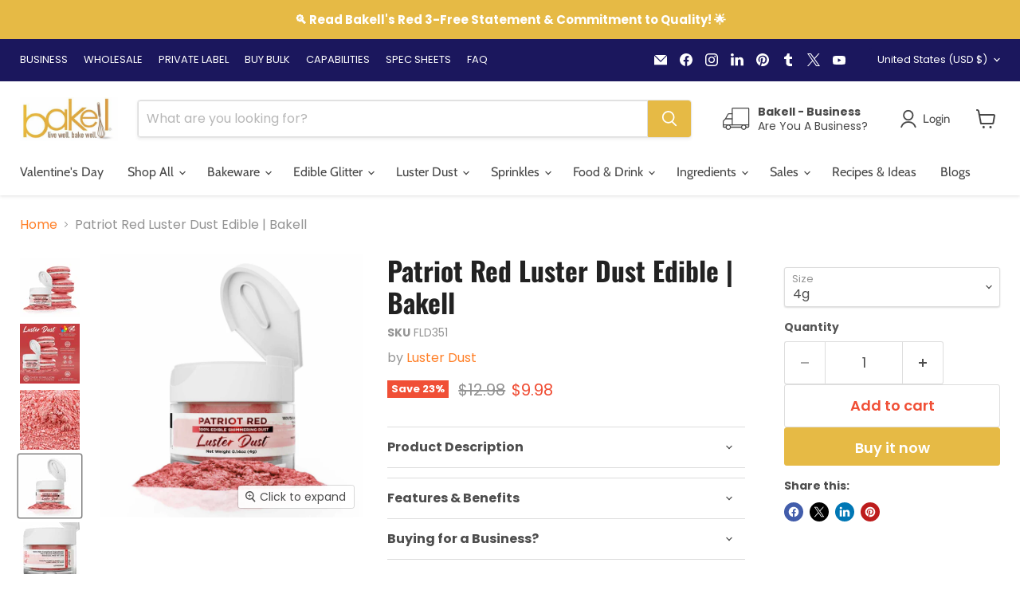

--- FILE ---
content_type: text/javascript; charset=utf-8
request_url: https://bakell.com/products/patriot-red-edible-pearlized-luster-dust-4g-bakell.js
body_size: 4172
content:
{"id":1653909389358,"title":"Patriot Red Luster Dust Edible | Bakell","handle":"patriot-red-edible-pearlized-luster-dust-4g-bakell","description":"\u003cp\u003e\u003cem\u003e\u003cstrong\u003eLuster Dust\u003c\/strong\u003e\u003c\/em\u003e\u003cspan\u003e - Luster Dust is a beautiful water-soluble colored powder with brilliant pearlized tones that can be applied either as a dry powder, or Luster Dust can be mixed with lemon extract, clear spirit of your choice, water, etc and then applied to your confectionery masterpiece as a brilliant, edible paint that outperforms every similar product on the market! Different than its sister powdery-glitter, \u003c\/span\u003e\u003ca href=\"https:\/\/bakell.com\/pages\/tinker-dust-edible-glitter\" title=\"Tinker Dust edible glitter - learn more\" target=\"_blank\"\u003e\u003cem\u003eTinker Dust\u003c\/em\u003e\u003c\/a\u003e\u003cspan\u003e edible glitter, Luster Dust can be applied dry or wet with amazing results. To learn more about the difference \u003c\/span\u003e\u003cspan\u003ebetween \u003c\/span\u003e\u003cspan\u003eLuster Dust and Tinker Dust, \u003c\/span\u003e\u003ca title=\"Differences between Tinker Dust and Luster Dust\" href=\"https:\/\/bakell.com\/pages\/tinker-dust-vs-luster-dust\" target=\"_blank\"\u003eclick here\u003c\/a\u003e\u003cspan\u003e.\u003c\/span\u003e\u003c\/p\u003e\n\u003cp\u003eIf you want to learn more about how to use Luster Dust, \u003cem\u003e\u003ca title=\"Learn how to use Luster Dust\" href=\"https:\/\/bakell.com\/pages\/luster-dust\" target=\"_blank\"\u003eclick here\u003c\/a\u003e\u003c\/em\u003e. Our \u003cem\u003eLuster Dusts\u003c\/em\u003e were recently voted the #1 FDA compliant edible Luster Dust on the market by world renown cookie artist \u0026amp; blogger, Georganne Bell - \u003ca title=\"Super Gold Luster Dust Voted #1 Best FDA Approved Luster Dust\" href=\"https:\/\/bakell.com\/blogs\/bakell-blog\/best-fda-approved-edible-gold-luster-dust\" target=\"_blank\"\u003e\u003cem\u003eread full article\u003c\/em\u003e\u003c\/a\u003e!\u003cbr\u003e\u003c\/p\u003e\n\u003cp\u003e\u003cspan\u003eNEW! Need a better way to apply our Luster Dust edible metallic baking powder\u003c\/span\u003e\u003cspan\u003e, try our new \"flip cap\" sprinkle lid! This flip style lid fits our standard 4g and 5g jar sizes,\u003c\/span\u003e\u003cspan\u003e \u003c\/span\u003e\u003ca href=\"https:\/\/bakell.com\/products\/flip-cap-edible-glitter-sprinkle-lid\" title=\"Edible Glitter Flip Cap Lid | Edible Baking Glitter | Bakell.com\" target=\"_blank\"\u003e\u003cem\u003eClick Here\u003c\/em\u003e\u003c\/a\u003e.\u003c\/p\u003e\n\u003cp\u003eWanna sprinkle your favorite Luster Dust with an easy-to-use spray pump?\u003cspan\u003e \u003c\/span\u003e\u003ca title=\"Luster Dust Spray Pump Accessory | Edible Baking Powder | Bakell.com\" href=\"https:\/\/bakell.com\/products\/luster-dust-pump-the-ultimate-fine-grain-dust-accessory\" target=\"_blank\"\u003eClick Here\u003c\/a\u003e\u003c\/p\u003e\n\u003cdiv style=\"text-align: left;\"\u003e\u003cimg style=\"float: none;\" alt=\"\" src=\"https:\/\/cdn.shopify.com\/s\/files\/1\/2989\/6066\/files\/Luster_Dust_Infographic_-_4g_-_Patriot_Red.jpg?v=1600377510\"\u003e\u003c\/div\u003e\n\u003cp\u003e\u003cstrong\u003eWhich Dusts are Edible?\u003c\/strong\u003e\u003cspan\u003e \u003c\/span\u003e\u003cspan\u003eOur\u003c\/span\u003e\u003cspan\u003e \u003ca title=\"Brilliant Pearl Luster Dust Edible Baking Powder \u0026amp; Paint\" href=\"https:\/\/bakell.com\/collections\/edible-luster-dusts\" target=\"_blank\"\u003e\u003cem\u003eLuster Dust,\u003c\/em\u003e\u003c\/a\u003e \u003c\/span\u003e\u003ca title=\"Edible Glitter Tinker Dust | Bakell.com\" href=\"https:\/\/bakell.com\/collections\/edible-tinker-dusts\" target=\"_blank\"\u003e\u003cem\u003eTinker Dust\u003c\/em\u003e\u003cspan\u003e,\u003c\/span\u003e\u003c\/a\u003e\u003cspan\u003e \u003ca href=\"https:\/\/bakell.com\/collections\/edible-petal-dusts\" title=\"FD\u0026amp;C synthetic edible food coloring dusts and paints\" target=\"_blank\"\u003e\u003cem\u003eFD\u0026amp;C \u003c\/em\u003e\u003c\/a\u003e\u003c\/span\u003e\u003ca href=\"https:\/\/bakell.com\/collections\/edible-petal-dusts\" title=\"FD\u0026amp;C synthetic edible food coloring dusts and paints\" target=\"_blank\"\u003e\u003cem\u003ePetal Dusts\u003c\/em\u003e\u003c\/a\u003e\u003cspan\u003e, \u003ca href=\"https:\/\/bakell.com\/collections\/highlighter-dusts\" title=\"Highlighter Dusts from Bakell.com | Metallic non-toxic \u0026amp; water soluble dusts for confectionery decorating!\" data-mce-href=\"https:\/\/bakell.com\/collections\/highlighter-dusts\" target=\"_blank\" data-mce-fragment=\"1\"\u003e\u003cem data-mce-fragment=\"1\"\u003eHighlighter Dusts\u003c\/em\u003e\u003c\/a\u003e and new \u003ca href=\"https:\/\/bakell.com\/collections\/all-natural-petal-dust\" title=\"100% All natural edible petal dust and paint for baking\" target=\"_blank\"\u003e\u003cem\u003eALL NATURAL PETAL DUST\u003c\/em\u003e\u003c\/a\u003e lines \u003c\/span\u003e\u003cspan\u003eare all\u003c\/span\u003e\u003cspan\u003e \u003c\/span\u003e\u003cem\u003eFood-Grade\u003c\/em\u003e\u003cspan\u003e \u003c\/span\u003e\u003cspan\u003eEdible Dusts and glitters! However the\u003c\/span\u003e\u003cspan\u003e \u003c\/span\u003e\u003cem\u003e\u003ca href=\"https:\/\/bakell.com\/collections\/dazzler-dusts\" title=\"Dazzler Dust® from Bakell.com | Very shiny non-toxic glitter used for baking \u0026amp; decorating\" target=\"_blank\"\u003eDazzler Dust\u003c\/a\u003e \u003c\/em\u003e\u003cspan\u003eis only considered Non-Toxic by the FDA. Want to learn more about \"edible vs non-toxic\" dusts \u0026amp; glitters -\u003c\/span\u003e\u003cspan\u003e \u003c\/span\u003e\u003ca href=\"https:\/\/bakell.com\/pages\/what-are-edible-dusts-glitters\" title=\"What Are Edible Dusts \u0026amp; Glitters | Ingredients \u0026amp; FAQ\" target=\"_blank\"\u003e\u003cem\u003e\u003cstrong\u003eclick here\u003c\/strong\u003e\u003c\/em\u003e\u003c\/a\u003e\u003cspan\u003e. To learn more about the different types of dusts \u0026amp; glitter -\u003c\/span\u003e\u003cspan\u003e \u003c\/span\u003e\u003ca title=\"FAQ On Understanding Glitters \u0026amp; Dusts | Bakell.com\" href=\"https:\/\/bakell.com\/pages\/understanding-glitters-dusts\" target=\"_blank\"\u003e\u003cem\u003e\u003cstrong\u003eclick here\u003c\/strong\u003e\u003c\/em\u003e\u003c\/a\u003e\u003cspan\u003e!\u003c\/span\u003e\u003c\/p\u003e\n\u003cp\u003e\u003cspan\u003eOur Luster Dust is FDA compliant, uses only FDA approved ingredients, Kosher Pareve certified and our ingredients are audited by NutriData nutritional regulatory company - \u003cem\u003e\u003cstrong\u003e\u003ca href=\"https:\/\/bakell.com\/pages\/luster-dust-spec-sheets\" title=\"Our certifications, awards \u0026amp; edible products FAQ\" target=\"_blank\"\u003elearn more\u003c\/a\u003e\u003c\/strong\u003e\u003c\/em\u003e.\u003c\/span\u003e\u003c\/p\u003e\n\u003cp\u003e\u003ci data-mce-fragment=\"1\"\u003e\u003cimg src=\"https:\/\/cdn.shopify.com\/s\/files\/1\/2989\/6066\/files\/New_Cert_Bar_7904fd40-e067-4574-89c3-9e75b6d1382f.jpg?v=1650384752\" alt=\"\"\u003e\u003c\/i\u003e\u003c\/p\u003e\n\u003cdiv\u003e\n\u003cspan style=\"color: #ff2a00;\"\u003eAlthough we do our best to represent the product color as accurately as possible, the product color displayed on your device can look different from one device to the next, and look different than what you receive. If your project is ultra-sensitive where the exact color is required, please purchase a sample of the product first. \u003c\/span\u003e\u003cbr\u003e\n\u003c\/div\u003e\n\u003cdiv\u003e\n\u003cspan\u003e\u003c\/span\u003e\u003cbr\u003e\n\u003c\/div\u003e\n\u003ch3\u003e\u003cstrong\u003eLuster Dust FAQ \u0026amp; Info\u003c\/strong\u003e\u003c\/h3\u003e\n\u003cul\u003e\n\u003cli\u003eFDA compliant \u0026amp; is 100% edible\u003c\/li\u003e\n\u003cli\u003e\n\u003ca title=\"Kosher Pareve Certified Edible Baking Powder \u0026amp; Paint | Bakell.com\" href=\"https:\/\/bakell.com\/pages\/luster-dust-spec-sheets\" target=\"_blank\"\u003eKosher \u003cspan data-mce-fragment=\"1\"\u003ePareve \u003c\/span\u003eCertified\u003c\/a\u003e\u003cspan\u003e \u003c\/span\u003eby the VAAD of Northern California\u003c\/li\u003e\n\u003cli\u003eVegan, Nut Free, Dairy Free \u0026amp; Gluten Free\u003c\/li\u003e\n\u003cli\u003eHalal Certified, \u003ca title=\"Halal Certified Edible Baking Powder \u0026amp; Paint | Bakell.com\" href=\"https:\/\/bakell.com\/pages\/luster-dust-spec-sheets\" target=\"_blank\"\u003e\u003cem\u003e\u003cspan\u003eclick here\u003c\/span\u003e\u003c\/em\u003e\u003c\/a\u003e\u003ca title=\"Halal Certified Edible Baking Powder \u0026amp; Paint | Bakell.com\" href=\"https:\/\/bakell.com\/pages\/luster-dust-spec-sheets\" target=\"_blank\"\u003e\u003c\/a\u003e\n\u003c\/li\u003e\n\u003cli\u003eWholesale, resell \u0026amp; private label programs,\u003cspan\u003e \u003c\/span\u003e\u003ca title=\"Bakell products wholesale programs\" href=\"https:\/\/bakell.com\/pages\/bakell-wholesale-faq\" target=\"_blank\"\u003ec\u003c\/a\u003e\u003ca title=\"Bakell products wholesale programs\" href=\"https:\/\/bakell.com\/pages\/bakell-wholesale-faq\" target=\"_blank\"\u003elick here\u003c\/a\u003e\u003cbr\u003e\n\u003c\/li\u003e\n\u003cli data-mce-fragment=\"1\"\u003ePrivate label, custom label, and custom branding,\u003cspan\u003e \u003c\/span\u003e\u003ca title=\"Private label, custom label and custom branding\" href=\"https:\/\/bakell.com\/pages\/private-label-program\" target=\"_blank\"\u003e\u003cem\u003eclick here\u003c\/em\u003e\u003c\/a\u003e \u003c\/li\u003e\n\u003cli\u003eIngredients, technical data specs, COA, SDS information,\u003cspan\u003e \u003c\/span\u003e\u003ca title=\"Luster Dust technical data specs, ingredients, SDS, COA information\" href=\"https:\/\/bakell.com\/pages\/luster-dust-spec-sheets\" target=\"_blank\"\u003eclick here\u003c\/a\u003e\n\u003c\/li\u003e\n\u003c\/ul\u003e\n\u003cp\u003e\u003cem data-mce-fragment=\"1\"\u003e\u003cspan\u003e** Need even more Luster Dust® than the industry standard 4g jars?\u003c\/span\u003e\u003cspan\u003e \u003c\/span\u003e\u003ca title=\"Buy Luster Dust® in Bulk - 25g, 50g, 1lb or 1kg sizes\" href=\"https:\/\/bakell.com\/collections\/luster-dust-bulk-sizes\" target=\"_blank\"\u003e\u003cstrong\u003eClick Here\u003c\/strong\u003e\u003c\/a\u003e\u003cspan\u003e \u003c\/span\u003e\u003cspan\u003eto buy in BULK - 25g, 50g, 1lb \u0026amp; 1kg sizes available.\u003c\/span\u003e\u003c\/em\u003e\u003c\/p\u003e\n\u003cul\u003e\u003c\/ul\u003e\n\u003cul\u003e\u003c\/ul\u003e\n\u003cul\u003e\u003c\/ul\u003e\n\u003ch3\u003e\n\u003cstrong\u003e\u003cspan\u003eBakell® Airbrushing Gold Luster Dust \"HOW TO\" Video\u003c\/span\u003e\u003c\/strong\u003e\u003cstrong\u003e\u003cspan\u003e\u003cbr\u003e\u003c\/span\u003e\u003c\/strong\u003e\n\u003c\/h3\u003e\n\u003cp\u003e\u003cstrong\u003e\u003ciframe src=\"https:\/\/www.youtube.com\/embed\/Z1QX5-txMm4?fs=1\" width=\"440\" height=\"330\" allowfullscreen=\"\" frameborder=\"0\"\u003e\u003c\/iframe\u003e\u003c\/strong\u003e\u003c\/p\u003e","published_at":"2018-02-15T13:30:51-08:00","created_at":"2019-01-30T13:43:46-08:00","vendor":"Luster Dust","type":"B2C_Luster Dust","tags":["bk tools","By Category_Luster Dust","cake supp","candy supp","Christmas","Color_Red","cookie","cps supp","Deals_$10 \u0026 Under","dess supp","influesale","Labor","ld","Luster Dusts_4g Jar","Luster Dusts_All Sizes","md coll","newdus\u0026gl","pie","Red 3 Free_Yes","vday coll"],"price":998,"price_min":998,"price_max":68998,"available":true,"price_varies":true,"compare_at_price":1298,"compare_at_price_min":1298,"compare_at_price_max":86298,"compare_at_price_varies":true,"variants":[{"id":15145100410926,"title":"4g","option1":"4g","option2":null,"option3":null,"sku":"FLD351","requires_shipping":true,"taxable":false,"featured_image":{"id":39334630588572,"product_id":1653909389358,"position":4,"created_at":"2024-08-02T15:38:25-07:00","updated_at":"2025-04-15T16:08:26-07:00","alt":"Patriot Red Luster Dust Edible | Bakell-Luster Dusts-bakell","width":1500,"height":1500,"src":"https:\/\/cdn.shopify.com\/s\/files\/1\/2989\/6066\/files\/patriot-red-luster-dust-edible-bakell-4_afdf01b3.jpg?v=1744758506","variant_ids":[15145100410926]},"available":true,"name":"Patriot Red Luster Dust Edible | Bakell - 4g","public_title":"4g","options":["4g"],"price":998,"weight":28,"compare_at_price":1298,"inventory_management":"shopify","barcode":"686461660375","featured_media":{"alt":"Patriot Red Luster Dust Edible | Bakell-Luster Dusts-bakell","id":31678773133468,"position":4,"preview_image":{"aspect_ratio":1.0,"height":1500,"width":1500,"src":"https:\/\/cdn.shopify.com\/s\/files\/1\/2989\/6066\/files\/patriot-red-luster-dust-edible-bakell-4_afdf01b3.jpg?v=1744758506"}},"requires_selling_plan":false,"selling_plan_allocations":[]},{"id":15366611435566,"title":"25g","option1":"25g","option2":null,"option3":null,"sku":"25G-FLD351","requires_shipping":true,"taxable":false,"featured_image":{"id":39334633111708,"product_id":1653909389358,"position":7,"created_at":"2024-08-02T15:38:47-07:00","updated_at":"2025-04-15T14:29:25-07:00","alt":"Patriot Red Edible Luster Dust | FDA Approved \u0026 Kosher Pareve | Bakell.com","width":2000,"height":2000,"src":"https:\/\/cdn.shopify.com\/s\/files\/1\/2989\/6066\/files\/patriot-red-luster-dust-edible-bakell-7_e56dbba2.jpg?v=1744752565","variant_ids":[15366611435566]},"available":true,"name":"Patriot Red Luster Dust Edible | Bakell - 25g","public_title":"25g","options":["25g"],"price":3998,"weight":85,"compare_at_price":4998,"inventory_management":"shopify","barcode":"686461679148","featured_media":{"alt":"Patriot Red Edible Luster Dust | FDA Approved \u0026 Kosher Pareve | Bakell.com","id":31678775066780,"position":7,"preview_image":{"aspect_ratio":1.0,"height":2000,"width":2000,"src":"https:\/\/cdn.shopify.com\/s\/files\/1\/2989\/6066\/files\/patriot-red-luster-dust-edible-bakell-7_e56dbba2.jpg?v=1744752565"}},"requires_selling_plan":false,"selling_plan_allocations":[]},{"id":15366611468334,"title":"50g","option1":"50g","option2":null,"option3":null,"sku":"50G-FLD351","requires_shipping":true,"taxable":false,"featured_image":{"id":39334633635996,"product_id":1653909389358,"position":8,"created_at":"2024-08-02T15:38:53-07:00","updated_at":"2025-04-15T14:29:25-07:00","alt":"Patriot Red Edible Luster Dust | FDA Approved \u0026 Kosher Pareve | Bakell.com","width":2000,"height":2000,"src":"https:\/\/cdn.shopify.com\/s\/files\/1\/2989\/6066\/files\/patriot-red-luster-dust-edible-bakell-8.jpg?v=1744752565","variant_ids":[15366611468334]},"available":true,"name":"Patriot Red Luster Dust Edible | Bakell - 50g","public_title":"50g","options":["50g"],"price":6298,"weight":113,"compare_at_price":7898,"inventory_management":"shopify","barcode":"686461679643","featured_media":{"alt":"Patriot Red Edible Luster Dust | FDA Approved \u0026 Kosher Pareve | Bakell.com","id":31678775459996,"position":8,"preview_image":{"aspect_ratio":1.0,"height":2000,"width":2000,"src":"https:\/\/cdn.shopify.com\/s\/files\/1\/2989\/6066\/files\/patriot-red-luster-dust-edible-bakell-8.jpg?v=1744752565"}},"requires_selling_plan":false,"selling_plan_allocations":[]},{"id":15366611501102,"title":"1 LB","option1":"1 LB","option2":null,"option3":null,"sku":"1LB-FLD351","requires_shipping":true,"taxable":false,"featured_image":{"id":39334635995292,"product_id":1653909389358,"position":9,"created_at":"2024-08-02T15:38:58-07:00","updated_at":"2025-04-15T14:29:25-07:00","alt":"Patriot Red Edible Luster Dust | FDA Approved \u0026 Kosher Pareve | Bakell.com","width":1620,"height":1620,"src":"https:\/\/cdn.shopify.com\/s\/files\/1\/2989\/6066\/files\/patriot-red-luster-dust-edible-bakell-9_eadb94ac.jpg?v=1744752565","variant_ids":[15366611501102]},"available":true,"name":"Patriot Red Luster Dust Edible | Bakell - 1 LB","public_title":"1 LB","options":["1 LB"],"price":38998,"weight":567,"compare_at_price":48798,"inventory_management":"shopify","barcode":"686461680144","featured_media":{"alt":"Patriot Red Edible Luster Dust | FDA Approved \u0026 Kosher Pareve | Bakell.com","id":31678777688220,"position":9,"preview_image":{"aspect_ratio":1.0,"height":1620,"width":1620,"src":"https:\/\/cdn.shopify.com\/s\/files\/1\/2989\/6066\/files\/patriot-red-luster-dust-edible-bakell-9_eadb94ac.jpg?v=1744752565"}},"requires_selling_plan":false,"selling_plan_allocations":[]},{"id":34419116179612,"title":"1 KG","option1":"1 KG","option2":null,"option3":null,"sku":"1KG-FLD351","requires_shipping":true,"taxable":false,"featured_image":{"id":39334636421276,"product_id":1653909389358,"position":10,"created_at":"2024-08-02T15:39:04-07:00","updated_at":"2025-04-15T14:29:25-07:00","alt":"Patriot Red Edible Luster Dust | FDA Approved \u0026 Kosher Pareve | Bakell.com","width":2107,"height":2107,"src":"https:\/\/cdn.shopify.com\/s\/files\/1\/2989\/6066\/files\/patriot-red-luster-dust-edible-bakell-10.jpg?v=1744752565","variant_ids":[34419116179612]},"available":true,"name":"Patriot Red Luster Dust Edible | Bakell - 1 KG","public_title":"1 KG","options":["1 KG"],"price":68998,"weight":1276,"compare_at_price":86298,"inventory_management":"shopify","barcode":"686461680649","featured_media":{"alt":"Patriot Red Edible Luster Dust | FDA Approved \u0026 Kosher Pareve | Bakell.com","id":31678778015900,"position":10,"preview_image":{"aspect_ratio":1.0,"height":2107,"width":2107,"src":"https:\/\/cdn.shopify.com\/s\/files\/1\/2989\/6066\/files\/patriot-red-luster-dust-edible-bakell-10.jpg?v=1744752565"}},"requires_selling_plan":false,"selling_plan_allocations":[]}],"images":["\/\/cdn.shopify.com\/s\/files\/1\/2989\/6066\/files\/patriot-red-luster-dust-edible-bakell.jpg?v=1744349044","\/\/cdn.shopify.com\/s\/files\/1\/2989\/6066\/files\/patriot-red-luster-dust-edible-bakell-2_a4f9ccf5.jpg?v=1744834285","\/\/cdn.shopify.com\/s\/files\/1\/2989\/6066\/files\/patriot-red-luster-dust-edible-bakell-3_9330e5eb.jpg?v=1744758494","\/\/cdn.shopify.com\/s\/files\/1\/2989\/6066\/files\/patriot-red-luster-dust-edible-bakell-4_afdf01b3.jpg?v=1744758506","\/\/cdn.shopify.com\/s\/files\/1\/2989\/6066\/files\/patriot-red-luster-dust-edible-bakell-5_8b2413a0.jpg?v=1744758518","\/\/cdn.shopify.com\/s\/files\/1\/2989\/6066\/files\/patriot-red-luster-dust-edible-bakell-6.jpg?v=1744752565","\/\/cdn.shopify.com\/s\/files\/1\/2989\/6066\/files\/patriot-red-luster-dust-edible-bakell-7_e56dbba2.jpg?v=1744752565","\/\/cdn.shopify.com\/s\/files\/1\/2989\/6066\/files\/patriot-red-luster-dust-edible-bakell-8.jpg?v=1744752565","\/\/cdn.shopify.com\/s\/files\/1\/2989\/6066\/files\/patriot-red-luster-dust-edible-bakell-9_eadb94ac.jpg?v=1744752565","\/\/cdn.shopify.com\/s\/files\/1\/2989\/6066\/files\/patriot-red-luster-dust-edible-bakell-10.jpg?v=1744752565","\/\/cdn.shopify.com\/s\/files\/1\/2989\/6066\/files\/patriot-red-luster-dust-edible-bakell-11_1e316475.jpg?v=1744752565","\/\/cdn.shopify.com\/s\/files\/1\/2989\/6066\/files\/patriot-red-luster-dust-edible-bakell-12.jpg?v=1744752565"],"featured_image":"\/\/cdn.shopify.com\/s\/files\/1\/2989\/6066\/files\/patriot-red-luster-dust-edible-bakell.jpg?v=1744349044","options":[{"name":"Size","position":1,"values":["4g","25g","50g","1 LB","1 KG"]}],"url":"\/products\/patriot-red-edible-pearlized-luster-dust-4g-bakell","media":[{"alt":"Patriot Red Luster Dust Edible | Bakell-B2C_Luster Dust-bakell","id":31678772412572,"position":1,"preview_image":{"aspect_ratio":1.0,"height":1000,"width":1000,"src":"https:\/\/cdn.shopify.com\/s\/files\/1\/2989\/6066\/files\/patriot-red-luster-dust-edible-bakell.jpg?v=1744349044"},"aspect_ratio":1.0,"height":1000,"media_type":"image","src":"https:\/\/cdn.shopify.com\/s\/files\/1\/2989\/6066\/files\/patriot-red-luster-dust-edible-bakell.jpg?v=1744349044","width":1000},{"alt":"Patriot Red Luster Dust Edible | Bakell-B2C_Luster Dust-bakell","id":33285985697948,"position":2,"preview_image":{"aspect_ratio":1.0,"height":1000,"width":1000,"src":"https:\/\/cdn.shopify.com\/s\/files\/1\/2989\/6066\/files\/patriot-red-luster-dust-edible-bakell-2_a4f9ccf5.jpg?v=1744834285"},"aspect_ratio":1.0,"height":1000,"media_type":"image","src":"https:\/\/cdn.shopify.com\/s\/files\/1\/2989\/6066\/files\/patriot-red-luster-dust-edible-bakell-2_a4f9ccf5.jpg?v=1744834285","width":1000},{"alt":"Patriot Red Edible Luster Dust | FDA Approved \u0026 Kosher Pareve | Bakell.com","id":29811511623836,"position":3,"preview_image":{"aspect_ratio":1.0,"height":1000,"width":1000,"src":"https:\/\/cdn.shopify.com\/s\/files\/1\/2989\/6066\/files\/patriot-red-luster-dust-edible-bakell-3_9330e5eb.jpg?v=1744758494"},"aspect_ratio":1.0,"height":1000,"media_type":"image","src":"https:\/\/cdn.shopify.com\/s\/files\/1\/2989\/6066\/files\/patriot-red-luster-dust-edible-bakell-3_9330e5eb.jpg?v=1744758494","width":1000},{"alt":"Patriot Red Luster Dust Edible | Bakell-Luster Dusts-bakell","id":31678773133468,"position":4,"preview_image":{"aspect_ratio":1.0,"height":1500,"width":1500,"src":"https:\/\/cdn.shopify.com\/s\/files\/1\/2989\/6066\/files\/patriot-red-luster-dust-edible-bakell-4_afdf01b3.jpg?v=1744758506"},"aspect_ratio":1.0,"height":1500,"media_type":"image","src":"https:\/\/cdn.shopify.com\/s\/files\/1\/2989\/6066\/files\/patriot-red-luster-dust-edible-bakell-4_afdf01b3.jpg?v=1744758506","width":1500},{"alt":"Patriot Red Edible Luster Dust | FDA Approved \u0026 Kosher Pareve | Bakell.com","id":31678773559452,"position":5,"preview_image":{"aspect_ratio":1.0,"height":1500,"width":1500,"src":"https:\/\/cdn.shopify.com\/s\/files\/1\/2989\/6066\/files\/patriot-red-luster-dust-edible-bakell-5_8b2413a0.jpg?v=1744758518"},"aspect_ratio":1.0,"height":1500,"media_type":"image","src":"https:\/\/cdn.shopify.com\/s\/files\/1\/2989\/6066\/files\/patriot-red-luster-dust-edible-bakell-5_8b2413a0.jpg?v=1744758518","width":1500},{"alt":"Patriot Red Edible Luster Dust | FDA Approved \u0026 Kosher Pareve | Bakell.com","id":31678774542492,"position":6,"preview_image":{"aspect_ratio":1.0,"height":1500,"width":1500,"src":"https:\/\/cdn.shopify.com\/s\/files\/1\/2989\/6066\/files\/patriot-red-luster-dust-edible-bakell-6.jpg?v=1744752565"},"aspect_ratio":1.0,"height":1500,"media_type":"image","src":"https:\/\/cdn.shopify.com\/s\/files\/1\/2989\/6066\/files\/patriot-red-luster-dust-edible-bakell-6.jpg?v=1744752565","width":1500},{"alt":"Patriot Red Edible Luster Dust | FDA Approved \u0026 Kosher Pareve | Bakell.com","id":31678775066780,"position":7,"preview_image":{"aspect_ratio":1.0,"height":2000,"width":2000,"src":"https:\/\/cdn.shopify.com\/s\/files\/1\/2989\/6066\/files\/patriot-red-luster-dust-edible-bakell-7_e56dbba2.jpg?v=1744752565"},"aspect_ratio":1.0,"height":2000,"media_type":"image","src":"https:\/\/cdn.shopify.com\/s\/files\/1\/2989\/6066\/files\/patriot-red-luster-dust-edible-bakell-7_e56dbba2.jpg?v=1744752565","width":2000},{"alt":"Patriot Red Edible Luster Dust | FDA Approved \u0026 Kosher Pareve | Bakell.com","id":31678775459996,"position":8,"preview_image":{"aspect_ratio":1.0,"height":2000,"width":2000,"src":"https:\/\/cdn.shopify.com\/s\/files\/1\/2989\/6066\/files\/patriot-red-luster-dust-edible-bakell-8.jpg?v=1744752565"},"aspect_ratio":1.0,"height":2000,"media_type":"image","src":"https:\/\/cdn.shopify.com\/s\/files\/1\/2989\/6066\/files\/patriot-red-luster-dust-edible-bakell-8.jpg?v=1744752565","width":2000},{"alt":"Patriot Red Edible Luster Dust | FDA Approved \u0026 Kosher Pareve | Bakell.com","id":31678777688220,"position":9,"preview_image":{"aspect_ratio":1.0,"height":1620,"width":1620,"src":"https:\/\/cdn.shopify.com\/s\/files\/1\/2989\/6066\/files\/patriot-red-luster-dust-edible-bakell-9_eadb94ac.jpg?v=1744752565"},"aspect_ratio":1.0,"height":1620,"media_type":"image","src":"https:\/\/cdn.shopify.com\/s\/files\/1\/2989\/6066\/files\/patriot-red-luster-dust-edible-bakell-9_eadb94ac.jpg?v=1744752565","width":1620},{"alt":"Patriot Red Edible Luster Dust | FDA Approved \u0026 Kosher Pareve | Bakell.com","id":31678778015900,"position":10,"preview_image":{"aspect_ratio":1.0,"height":2107,"width":2107,"src":"https:\/\/cdn.shopify.com\/s\/files\/1\/2989\/6066\/files\/patriot-red-luster-dust-edible-bakell-10.jpg?v=1744752565"},"aspect_ratio":1.0,"height":2107,"media_type":"image","src":"https:\/\/cdn.shopify.com\/s\/files\/1\/2989\/6066\/files\/patriot-red-luster-dust-edible-bakell-10.jpg?v=1744752565","width":2107},{"alt":"Patriot Red Edible Luster Dust | FDA Approved \u0026 Kosher Pareve | Bakell.com","id":31678778638492,"position":11,"preview_image":{"aspect_ratio":1.0,"height":1000,"width":1000,"src":"https:\/\/cdn.shopify.com\/s\/files\/1\/2989\/6066\/files\/patriot-red-luster-dust-edible-bakell-11_1e316475.jpg?v=1744752565"},"aspect_ratio":1.0,"height":1000,"media_type":"image","src":"https:\/\/cdn.shopify.com\/s\/files\/1\/2989\/6066\/files\/patriot-red-luster-dust-edible-bakell-11_1e316475.jpg?v=1744752565","width":1000},{"alt":"Patriot Red Edible Luster Dust | FDA Approved \u0026 Kosher Pareve | Bakell.com","id":31678778966172,"position":12,"preview_image":{"aspect_ratio":1.717,"height":1000,"width":1717,"src":"https:\/\/cdn.shopify.com\/s\/files\/1\/2989\/6066\/files\/patriot-red-luster-dust-edible-bakell-12.jpg?v=1744752565"},"aspect_ratio":1.717,"height":1000,"media_type":"image","src":"https:\/\/cdn.shopify.com\/s\/files\/1\/2989\/6066\/files\/patriot-red-luster-dust-edible-bakell-12.jpg?v=1744752565","width":1717}],"requires_selling_plan":false,"selling_plan_groups":[]}

--- FILE ---
content_type: text/javascript
request_url: https://cdn.pagesense.io/js/bakell/b752acf6080f42f393f201f88a86f7ad_visitor_count.js
body_size: -92
content:
window.ZAB.visitorData = {"experiments":{},"time":1769242862904}

--- FILE ---
content_type: text/javascript; charset=utf-8
request_url: https://bakell.com/products/patriot-red-edible-pearlized-luster-dust-4g-bakell.js
body_size: 3748
content:
{"id":1653909389358,"title":"Patriot Red Luster Dust Edible | Bakell","handle":"patriot-red-edible-pearlized-luster-dust-4g-bakell","description":"\u003cp\u003e\u003cem\u003e\u003cstrong\u003eLuster Dust\u003c\/strong\u003e\u003c\/em\u003e\u003cspan\u003e - Luster Dust is a beautiful water-soluble colored powder with brilliant pearlized tones that can be applied either as a dry powder, or Luster Dust can be mixed with lemon extract, clear spirit of your choice, water, etc and then applied to your confectionery masterpiece as a brilliant, edible paint that outperforms every similar product on the market! Different than its sister powdery-glitter, \u003c\/span\u003e\u003ca href=\"https:\/\/bakell.com\/pages\/tinker-dust-edible-glitter\" title=\"Tinker Dust edible glitter - learn more\" target=\"_blank\"\u003e\u003cem\u003eTinker Dust\u003c\/em\u003e\u003c\/a\u003e\u003cspan\u003e edible glitter, Luster Dust can be applied dry or wet with amazing results. To learn more about the difference \u003c\/span\u003e\u003cspan\u003ebetween \u003c\/span\u003e\u003cspan\u003eLuster Dust and Tinker Dust, \u003c\/span\u003e\u003ca title=\"Differences between Tinker Dust and Luster Dust\" href=\"https:\/\/bakell.com\/pages\/tinker-dust-vs-luster-dust\" target=\"_blank\"\u003eclick here\u003c\/a\u003e\u003cspan\u003e.\u003c\/span\u003e\u003c\/p\u003e\n\u003cp\u003eIf you want to learn more about how to use Luster Dust, \u003cem\u003e\u003ca title=\"Learn how to use Luster Dust\" href=\"https:\/\/bakell.com\/pages\/luster-dust\" target=\"_blank\"\u003eclick here\u003c\/a\u003e\u003c\/em\u003e. Our \u003cem\u003eLuster Dusts\u003c\/em\u003e were recently voted the #1 FDA compliant edible Luster Dust on the market by world renown cookie artist \u0026amp; blogger, Georganne Bell - \u003ca title=\"Super Gold Luster Dust Voted #1 Best FDA Approved Luster Dust\" href=\"https:\/\/bakell.com\/blogs\/bakell-blog\/best-fda-approved-edible-gold-luster-dust\" target=\"_blank\"\u003e\u003cem\u003eread full article\u003c\/em\u003e\u003c\/a\u003e!\u003cbr\u003e\u003c\/p\u003e\n\u003cp\u003e\u003cspan\u003eNEW! Need a better way to apply our Luster Dust edible metallic baking powder\u003c\/span\u003e\u003cspan\u003e, try our new \"flip cap\" sprinkle lid! This flip style lid fits our standard 4g and 5g jar sizes,\u003c\/span\u003e\u003cspan\u003e \u003c\/span\u003e\u003ca href=\"https:\/\/bakell.com\/products\/flip-cap-edible-glitter-sprinkle-lid\" title=\"Edible Glitter Flip Cap Lid | Edible Baking Glitter | Bakell.com\" target=\"_blank\"\u003e\u003cem\u003eClick Here\u003c\/em\u003e\u003c\/a\u003e.\u003c\/p\u003e\n\u003cp\u003eWanna sprinkle your favorite Luster Dust with an easy-to-use spray pump?\u003cspan\u003e \u003c\/span\u003e\u003ca title=\"Luster Dust Spray Pump Accessory | Edible Baking Powder | Bakell.com\" href=\"https:\/\/bakell.com\/products\/luster-dust-pump-the-ultimate-fine-grain-dust-accessory\" target=\"_blank\"\u003eClick Here\u003c\/a\u003e\u003c\/p\u003e\n\u003cdiv style=\"text-align: left;\"\u003e\u003cimg style=\"float: none;\" alt=\"\" src=\"https:\/\/cdn.shopify.com\/s\/files\/1\/2989\/6066\/files\/Luster_Dust_Infographic_-_4g_-_Patriot_Red.jpg?v=1600377510\"\u003e\u003c\/div\u003e\n\u003cp\u003e\u003cstrong\u003eWhich Dusts are Edible?\u003c\/strong\u003e\u003cspan\u003e \u003c\/span\u003e\u003cspan\u003eOur\u003c\/span\u003e\u003cspan\u003e \u003ca title=\"Brilliant Pearl Luster Dust Edible Baking Powder \u0026amp; Paint\" href=\"https:\/\/bakell.com\/collections\/edible-luster-dusts\" target=\"_blank\"\u003e\u003cem\u003eLuster Dust,\u003c\/em\u003e\u003c\/a\u003e \u003c\/span\u003e\u003ca title=\"Edible Glitter Tinker Dust | Bakell.com\" href=\"https:\/\/bakell.com\/collections\/edible-tinker-dusts\" target=\"_blank\"\u003e\u003cem\u003eTinker Dust\u003c\/em\u003e\u003cspan\u003e,\u003c\/span\u003e\u003c\/a\u003e\u003cspan\u003e \u003ca href=\"https:\/\/bakell.com\/collections\/edible-petal-dusts\" title=\"FD\u0026amp;C synthetic edible food coloring dusts and paints\" target=\"_blank\"\u003e\u003cem\u003eFD\u0026amp;C \u003c\/em\u003e\u003c\/a\u003e\u003c\/span\u003e\u003ca href=\"https:\/\/bakell.com\/collections\/edible-petal-dusts\" title=\"FD\u0026amp;C synthetic edible food coloring dusts and paints\" target=\"_blank\"\u003e\u003cem\u003ePetal Dusts\u003c\/em\u003e\u003c\/a\u003e\u003cspan\u003e, \u003ca href=\"https:\/\/bakell.com\/collections\/highlighter-dusts\" title=\"Highlighter Dusts from Bakell.com | Metallic non-toxic \u0026amp; water soluble dusts for confectionery decorating!\" data-mce-href=\"https:\/\/bakell.com\/collections\/highlighter-dusts\" target=\"_blank\" data-mce-fragment=\"1\"\u003e\u003cem data-mce-fragment=\"1\"\u003eHighlighter Dusts\u003c\/em\u003e\u003c\/a\u003e and new \u003ca href=\"https:\/\/bakell.com\/collections\/all-natural-petal-dust\" title=\"100% All natural edible petal dust and paint for baking\" target=\"_blank\"\u003e\u003cem\u003eALL NATURAL PETAL DUST\u003c\/em\u003e\u003c\/a\u003e lines \u003c\/span\u003e\u003cspan\u003eare all\u003c\/span\u003e\u003cspan\u003e \u003c\/span\u003e\u003cem\u003eFood-Grade\u003c\/em\u003e\u003cspan\u003e \u003c\/span\u003e\u003cspan\u003eEdible Dusts and glitters! However the\u003c\/span\u003e\u003cspan\u003e \u003c\/span\u003e\u003cem\u003e\u003ca href=\"https:\/\/bakell.com\/collections\/dazzler-dusts\" title=\"Dazzler Dust® from Bakell.com | Very shiny non-toxic glitter used for baking \u0026amp; decorating\" target=\"_blank\"\u003eDazzler Dust\u003c\/a\u003e \u003c\/em\u003e\u003cspan\u003eis only considered Non-Toxic by the FDA. Want to learn more about \"edible vs non-toxic\" dusts \u0026amp; glitters -\u003c\/span\u003e\u003cspan\u003e \u003c\/span\u003e\u003ca href=\"https:\/\/bakell.com\/pages\/what-are-edible-dusts-glitters\" title=\"What Are Edible Dusts \u0026amp; Glitters | Ingredients \u0026amp; FAQ\" target=\"_blank\"\u003e\u003cem\u003e\u003cstrong\u003eclick here\u003c\/strong\u003e\u003c\/em\u003e\u003c\/a\u003e\u003cspan\u003e. To learn more about the different types of dusts \u0026amp; glitter -\u003c\/span\u003e\u003cspan\u003e \u003c\/span\u003e\u003ca title=\"FAQ On Understanding Glitters \u0026amp; Dusts | Bakell.com\" href=\"https:\/\/bakell.com\/pages\/understanding-glitters-dusts\" target=\"_blank\"\u003e\u003cem\u003e\u003cstrong\u003eclick here\u003c\/strong\u003e\u003c\/em\u003e\u003c\/a\u003e\u003cspan\u003e!\u003c\/span\u003e\u003c\/p\u003e\n\u003cp\u003e\u003cspan\u003eOur Luster Dust is FDA compliant, uses only FDA approved ingredients, Kosher Pareve certified and our ingredients are audited by NutriData nutritional regulatory company - \u003cem\u003e\u003cstrong\u003e\u003ca href=\"https:\/\/bakell.com\/pages\/luster-dust-spec-sheets\" title=\"Our certifications, awards \u0026amp; edible products FAQ\" target=\"_blank\"\u003elearn more\u003c\/a\u003e\u003c\/strong\u003e\u003c\/em\u003e.\u003c\/span\u003e\u003c\/p\u003e\n\u003cp\u003e\u003ci data-mce-fragment=\"1\"\u003e\u003cimg src=\"https:\/\/cdn.shopify.com\/s\/files\/1\/2989\/6066\/files\/New_Cert_Bar_7904fd40-e067-4574-89c3-9e75b6d1382f.jpg?v=1650384752\" alt=\"\"\u003e\u003c\/i\u003e\u003c\/p\u003e\n\u003cdiv\u003e\n\u003cspan style=\"color: #ff2a00;\"\u003eAlthough we do our best to represent the product color as accurately as possible, the product color displayed on your device can look different from one device to the next, and look different than what you receive. If your project is ultra-sensitive where the exact color is required, please purchase a sample of the product first. \u003c\/span\u003e\u003cbr\u003e\n\u003c\/div\u003e\n\u003cdiv\u003e\n\u003cspan\u003e\u003c\/span\u003e\u003cbr\u003e\n\u003c\/div\u003e\n\u003ch3\u003e\u003cstrong\u003eLuster Dust FAQ \u0026amp; Info\u003c\/strong\u003e\u003c\/h3\u003e\n\u003cul\u003e\n\u003cli\u003eFDA compliant \u0026amp; is 100% edible\u003c\/li\u003e\n\u003cli\u003e\n\u003ca title=\"Kosher Pareve Certified Edible Baking Powder \u0026amp; Paint | Bakell.com\" href=\"https:\/\/bakell.com\/pages\/luster-dust-spec-sheets\" target=\"_blank\"\u003eKosher \u003cspan data-mce-fragment=\"1\"\u003ePareve \u003c\/span\u003eCertified\u003c\/a\u003e\u003cspan\u003e \u003c\/span\u003eby the VAAD of Northern California\u003c\/li\u003e\n\u003cli\u003eVegan, Nut Free, Dairy Free \u0026amp; Gluten Free\u003c\/li\u003e\n\u003cli\u003eHalal Certified, \u003ca title=\"Halal Certified Edible Baking Powder \u0026amp; Paint | Bakell.com\" href=\"https:\/\/bakell.com\/pages\/luster-dust-spec-sheets\" target=\"_blank\"\u003e\u003cem\u003e\u003cspan\u003eclick here\u003c\/span\u003e\u003c\/em\u003e\u003c\/a\u003e\u003ca title=\"Halal Certified Edible Baking Powder \u0026amp; Paint | Bakell.com\" href=\"https:\/\/bakell.com\/pages\/luster-dust-spec-sheets\" target=\"_blank\"\u003e\u003c\/a\u003e\n\u003c\/li\u003e\n\u003cli\u003eWholesale, resell \u0026amp; private label programs,\u003cspan\u003e \u003c\/span\u003e\u003ca title=\"Bakell products wholesale programs\" href=\"https:\/\/bakell.com\/pages\/bakell-wholesale-faq\" target=\"_blank\"\u003ec\u003c\/a\u003e\u003ca title=\"Bakell products wholesale programs\" href=\"https:\/\/bakell.com\/pages\/bakell-wholesale-faq\" target=\"_blank\"\u003elick here\u003c\/a\u003e\u003cbr\u003e\n\u003c\/li\u003e\n\u003cli data-mce-fragment=\"1\"\u003ePrivate label, custom label, and custom branding,\u003cspan\u003e \u003c\/span\u003e\u003ca title=\"Private label, custom label and custom branding\" href=\"https:\/\/bakell.com\/pages\/private-label-program\" target=\"_blank\"\u003e\u003cem\u003eclick here\u003c\/em\u003e\u003c\/a\u003e \u003c\/li\u003e\n\u003cli\u003eIngredients, technical data specs, COA, SDS information,\u003cspan\u003e \u003c\/span\u003e\u003ca title=\"Luster Dust technical data specs, ingredients, SDS, COA information\" href=\"https:\/\/bakell.com\/pages\/luster-dust-spec-sheets\" target=\"_blank\"\u003eclick here\u003c\/a\u003e\n\u003c\/li\u003e\n\u003c\/ul\u003e\n\u003cp\u003e\u003cem data-mce-fragment=\"1\"\u003e\u003cspan\u003e** Need even more Luster Dust® than the industry standard 4g jars?\u003c\/span\u003e\u003cspan\u003e \u003c\/span\u003e\u003ca title=\"Buy Luster Dust® in Bulk - 25g, 50g, 1lb or 1kg sizes\" href=\"https:\/\/bakell.com\/collections\/luster-dust-bulk-sizes\" target=\"_blank\"\u003e\u003cstrong\u003eClick Here\u003c\/strong\u003e\u003c\/a\u003e\u003cspan\u003e \u003c\/span\u003e\u003cspan\u003eto buy in BULK - 25g, 50g, 1lb \u0026amp; 1kg sizes available.\u003c\/span\u003e\u003c\/em\u003e\u003c\/p\u003e\n\u003cul\u003e\u003c\/ul\u003e\n\u003cul\u003e\u003c\/ul\u003e\n\u003cul\u003e\u003c\/ul\u003e\n\u003ch3\u003e\n\u003cstrong\u003e\u003cspan\u003eBakell® Airbrushing Gold Luster Dust \"HOW TO\" Video\u003c\/span\u003e\u003c\/strong\u003e\u003cstrong\u003e\u003cspan\u003e\u003cbr\u003e\u003c\/span\u003e\u003c\/strong\u003e\n\u003c\/h3\u003e\n\u003cp\u003e\u003cstrong\u003e\u003ciframe src=\"https:\/\/www.youtube.com\/embed\/Z1QX5-txMm4?fs=1\" width=\"440\" height=\"330\" allowfullscreen=\"\" frameborder=\"0\"\u003e\u003c\/iframe\u003e\u003c\/strong\u003e\u003c\/p\u003e","published_at":"2018-02-15T13:30:51-08:00","created_at":"2019-01-30T13:43:46-08:00","vendor":"Luster Dust","type":"B2C_Luster Dust","tags":["bk tools","By Category_Luster Dust","cake supp","candy supp","Christmas","Color_Red","cookie","cps supp","Deals_$10 \u0026 Under","dess supp","influesale","Labor","ld","Luster Dusts_4g Jar","Luster Dusts_All Sizes","md coll","newdus\u0026gl","pie","Red 3 Free_Yes","vday coll"],"price":998,"price_min":998,"price_max":68998,"available":true,"price_varies":true,"compare_at_price":1298,"compare_at_price_min":1298,"compare_at_price_max":86298,"compare_at_price_varies":true,"variants":[{"id":15145100410926,"title":"4g","option1":"4g","option2":null,"option3":null,"sku":"FLD351","requires_shipping":true,"taxable":false,"featured_image":{"id":39334630588572,"product_id":1653909389358,"position":4,"created_at":"2024-08-02T15:38:25-07:00","updated_at":"2025-04-15T16:08:26-07:00","alt":"Patriot Red Luster Dust Edible | Bakell-Luster Dusts-bakell","width":1500,"height":1500,"src":"https:\/\/cdn.shopify.com\/s\/files\/1\/2989\/6066\/files\/patriot-red-luster-dust-edible-bakell-4_afdf01b3.jpg?v=1744758506","variant_ids":[15145100410926]},"available":true,"name":"Patriot Red Luster Dust Edible | Bakell - 4g","public_title":"4g","options":["4g"],"price":998,"weight":28,"compare_at_price":1298,"inventory_management":"shopify","barcode":"686461660375","featured_media":{"alt":"Patriot Red Luster Dust Edible | Bakell-Luster Dusts-bakell","id":31678773133468,"position":4,"preview_image":{"aspect_ratio":1.0,"height":1500,"width":1500,"src":"https:\/\/cdn.shopify.com\/s\/files\/1\/2989\/6066\/files\/patriot-red-luster-dust-edible-bakell-4_afdf01b3.jpg?v=1744758506"}},"requires_selling_plan":false,"selling_plan_allocations":[]},{"id":15366611435566,"title":"25g","option1":"25g","option2":null,"option3":null,"sku":"25G-FLD351","requires_shipping":true,"taxable":false,"featured_image":{"id":39334633111708,"product_id":1653909389358,"position":7,"created_at":"2024-08-02T15:38:47-07:00","updated_at":"2025-04-15T14:29:25-07:00","alt":"Patriot Red Edible Luster Dust | FDA Approved \u0026 Kosher Pareve | Bakell.com","width":2000,"height":2000,"src":"https:\/\/cdn.shopify.com\/s\/files\/1\/2989\/6066\/files\/patriot-red-luster-dust-edible-bakell-7_e56dbba2.jpg?v=1744752565","variant_ids":[15366611435566]},"available":true,"name":"Patriot Red Luster Dust Edible | Bakell - 25g","public_title":"25g","options":["25g"],"price":3998,"weight":85,"compare_at_price":4998,"inventory_management":"shopify","barcode":"686461679148","featured_media":{"alt":"Patriot Red Edible Luster Dust | FDA Approved \u0026 Kosher Pareve | Bakell.com","id":31678775066780,"position":7,"preview_image":{"aspect_ratio":1.0,"height":2000,"width":2000,"src":"https:\/\/cdn.shopify.com\/s\/files\/1\/2989\/6066\/files\/patriot-red-luster-dust-edible-bakell-7_e56dbba2.jpg?v=1744752565"}},"requires_selling_plan":false,"selling_plan_allocations":[]},{"id":15366611468334,"title":"50g","option1":"50g","option2":null,"option3":null,"sku":"50G-FLD351","requires_shipping":true,"taxable":false,"featured_image":{"id":39334633635996,"product_id":1653909389358,"position":8,"created_at":"2024-08-02T15:38:53-07:00","updated_at":"2025-04-15T14:29:25-07:00","alt":"Patriot Red Edible Luster Dust | FDA Approved \u0026 Kosher Pareve | Bakell.com","width":2000,"height":2000,"src":"https:\/\/cdn.shopify.com\/s\/files\/1\/2989\/6066\/files\/patriot-red-luster-dust-edible-bakell-8.jpg?v=1744752565","variant_ids":[15366611468334]},"available":true,"name":"Patriot Red Luster Dust Edible | Bakell - 50g","public_title":"50g","options":["50g"],"price":6298,"weight":113,"compare_at_price":7898,"inventory_management":"shopify","barcode":"686461679643","featured_media":{"alt":"Patriot Red Edible Luster Dust | FDA Approved \u0026 Kosher Pareve | Bakell.com","id":31678775459996,"position":8,"preview_image":{"aspect_ratio":1.0,"height":2000,"width":2000,"src":"https:\/\/cdn.shopify.com\/s\/files\/1\/2989\/6066\/files\/patriot-red-luster-dust-edible-bakell-8.jpg?v=1744752565"}},"requires_selling_plan":false,"selling_plan_allocations":[]},{"id":15366611501102,"title":"1 LB","option1":"1 LB","option2":null,"option3":null,"sku":"1LB-FLD351","requires_shipping":true,"taxable":false,"featured_image":{"id":39334635995292,"product_id":1653909389358,"position":9,"created_at":"2024-08-02T15:38:58-07:00","updated_at":"2025-04-15T14:29:25-07:00","alt":"Patriot Red Edible Luster Dust | FDA Approved \u0026 Kosher Pareve | Bakell.com","width":1620,"height":1620,"src":"https:\/\/cdn.shopify.com\/s\/files\/1\/2989\/6066\/files\/patriot-red-luster-dust-edible-bakell-9_eadb94ac.jpg?v=1744752565","variant_ids":[15366611501102]},"available":true,"name":"Patriot Red Luster Dust Edible | Bakell - 1 LB","public_title":"1 LB","options":["1 LB"],"price":38998,"weight":567,"compare_at_price":48798,"inventory_management":"shopify","barcode":"686461680144","featured_media":{"alt":"Patriot Red Edible Luster Dust | FDA Approved \u0026 Kosher Pareve | Bakell.com","id":31678777688220,"position":9,"preview_image":{"aspect_ratio":1.0,"height":1620,"width":1620,"src":"https:\/\/cdn.shopify.com\/s\/files\/1\/2989\/6066\/files\/patriot-red-luster-dust-edible-bakell-9_eadb94ac.jpg?v=1744752565"}},"requires_selling_plan":false,"selling_plan_allocations":[]},{"id":34419116179612,"title":"1 KG","option1":"1 KG","option2":null,"option3":null,"sku":"1KG-FLD351","requires_shipping":true,"taxable":false,"featured_image":{"id":39334636421276,"product_id":1653909389358,"position":10,"created_at":"2024-08-02T15:39:04-07:00","updated_at":"2025-04-15T14:29:25-07:00","alt":"Patriot Red Edible Luster Dust | FDA Approved \u0026 Kosher Pareve | Bakell.com","width":2107,"height":2107,"src":"https:\/\/cdn.shopify.com\/s\/files\/1\/2989\/6066\/files\/patriot-red-luster-dust-edible-bakell-10.jpg?v=1744752565","variant_ids":[34419116179612]},"available":true,"name":"Patriot Red Luster Dust Edible | Bakell - 1 KG","public_title":"1 KG","options":["1 KG"],"price":68998,"weight":1276,"compare_at_price":86298,"inventory_management":"shopify","barcode":"686461680649","featured_media":{"alt":"Patriot Red Edible Luster Dust | FDA Approved \u0026 Kosher Pareve | Bakell.com","id":31678778015900,"position":10,"preview_image":{"aspect_ratio":1.0,"height":2107,"width":2107,"src":"https:\/\/cdn.shopify.com\/s\/files\/1\/2989\/6066\/files\/patriot-red-luster-dust-edible-bakell-10.jpg?v=1744752565"}},"requires_selling_plan":false,"selling_plan_allocations":[]}],"images":["\/\/cdn.shopify.com\/s\/files\/1\/2989\/6066\/files\/patriot-red-luster-dust-edible-bakell.jpg?v=1744349044","\/\/cdn.shopify.com\/s\/files\/1\/2989\/6066\/files\/patriot-red-luster-dust-edible-bakell-2_a4f9ccf5.jpg?v=1744834285","\/\/cdn.shopify.com\/s\/files\/1\/2989\/6066\/files\/patriot-red-luster-dust-edible-bakell-3_9330e5eb.jpg?v=1744758494","\/\/cdn.shopify.com\/s\/files\/1\/2989\/6066\/files\/patriot-red-luster-dust-edible-bakell-4_afdf01b3.jpg?v=1744758506","\/\/cdn.shopify.com\/s\/files\/1\/2989\/6066\/files\/patriot-red-luster-dust-edible-bakell-5_8b2413a0.jpg?v=1744758518","\/\/cdn.shopify.com\/s\/files\/1\/2989\/6066\/files\/patriot-red-luster-dust-edible-bakell-6.jpg?v=1744752565","\/\/cdn.shopify.com\/s\/files\/1\/2989\/6066\/files\/patriot-red-luster-dust-edible-bakell-7_e56dbba2.jpg?v=1744752565","\/\/cdn.shopify.com\/s\/files\/1\/2989\/6066\/files\/patriot-red-luster-dust-edible-bakell-8.jpg?v=1744752565","\/\/cdn.shopify.com\/s\/files\/1\/2989\/6066\/files\/patriot-red-luster-dust-edible-bakell-9_eadb94ac.jpg?v=1744752565","\/\/cdn.shopify.com\/s\/files\/1\/2989\/6066\/files\/patriot-red-luster-dust-edible-bakell-10.jpg?v=1744752565","\/\/cdn.shopify.com\/s\/files\/1\/2989\/6066\/files\/patriot-red-luster-dust-edible-bakell-11_1e316475.jpg?v=1744752565","\/\/cdn.shopify.com\/s\/files\/1\/2989\/6066\/files\/patriot-red-luster-dust-edible-bakell-12.jpg?v=1744752565"],"featured_image":"\/\/cdn.shopify.com\/s\/files\/1\/2989\/6066\/files\/patriot-red-luster-dust-edible-bakell.jpg?v=1744349044","options":[{"name":"Size","position":1,"values":["4g","25g","50g","1 LB","1 KG"]}],"url":"\/products\/patriot-red-edible-pearlized-luster-dust-4g-bakell","media":[{"alt":"Patriot Red Luster Dust Edible | Bakell-B2C_Luster Dust-bakell","id":31678772412572,"position":1,"preview_image":{"aspect_ratio":1.0,"height":1000,"width":1000,"src":"https:\/\/cdn.shopify.com\/s\/files\/1\/2989\/6066\/files\/patriot-red-luster-dust-edible-bakell.jpg?v=1744349044"},"aspect_ratio":1.0,"height":1000,"media_type":"image","src":"https:\/\/cdn.shopify.com\/s\/files\/1\/2989\/6066\/files\/patriot-red-luster-dust-edible-bakell.jpg?v=1744349044","width":1000},{"alt":"Patriot Red Luster Dust Edible | Bakell-B2C_Luster Dust-bakell","id":33285985697948,"position":2,"preview_image":{"aspect_ratio":1.0,"height":1000,"width":1000,"src":"https:\/\/cdn.shopify.com\/s\/files\/1\/2989\/6066\/files\/patriot-red-luster-dust-edible-bakell-2_a4f9ccf5.jpg?v=1744834285"},"aspect_ratio":1.0,"height":1000,"media_type":"image","src":"https:\/\/cdn.shopify.com\/s\/files\/1\/2989\/6066\/files\/patriot-red-luster-dust-edible-bakell-2_a4f9ccf5.jpg?v=1744834285","width":1000},{"alt":"Patriot Red Edible Luster Dust | FDA Approved \u0026 Kosher Pareve | Bakell.com","id":29811511623836,"position":3,"preview_image":{"aspect_ratio":1.0,"height":1000,"width":1000,"src":"https:\/\/cdn.shopify.com\/s\/files\/1\/2989\/6066\/files\/patriot-red-luster-dust-edible-bakell-3_9330e5eb.jpg?v=1744758494"},"aspect_ratio":1.0,"height":1000,"media_type":"image","src":"https:\/\/cdn.shopify.com\/s\/files\/1\/2989\/6066\/files\/patriot-red-luster-dust-edible-bakell-3_9330e5eb.jpg?v=1744758494","width":1000},{"alt":"Patriot Red Luster Dust Edible | Bakell-Luster Dusts-bakell","id":31678773133468,"position":4,"preview_image":{"aspect_ratio":1.0,"height":1500,"width":1500,"src":"https:\/\/cdn.shopify.com\/s\/files\/1\/2989\/6066\/files\/patriot-red-luster-dust-edible-bakell-4_afdf01b3.jpg?v=1744758506"},"aspect_ratio":1.0,"height":1500,"media_type":"image","src":"https:\/\/cdn.shopify.com\/s\/files\/1\/2989\/6066\/files\/patriot-red-luster-dust-edible-bakell-4_afdf01b3.jpg?v=1744758506","width":1500},{"alt":"Patriot Red Edible Luster Dust | FDA Approved \u0026 Kosher Pareve | Bakell.com","id":31678773559452,"position":5,"preview_image":{"aspect_ratio":1.0,"height":1500,"width":1500,"src":"https:\/\/cdn.shopify.com\/s\/files\/1\/2989\/6066\/files\/patriot-red-luster-dust-edible-bakell-5_8b2413a0.jpg?v=1744758518"},"aspect_ratio":1.0,"height":1500,"media_type":"image","src":"https:\/\/cdn.shopify.com\/s\/files\/1\/2989\/6066\/files\/patriot-red-luster-dust-edible-bakell-5_8b2413a0.jpg?v=1744758518","width":1500},{"alt":"Patriot Red Edible Luster Dust | FDA Approved \u0026 Kosher Pareve | Bakell.com","id":31678774542492,"position":6,"preview_image":{"aspect_ratio":1.0,"height":1500,"width":1500,"src":"https:\/\/cdn.shopify.com\/s\/files\/1\/2989\/6066\/files\/patriot-red-luster-dust-edible-bakell-6.jpg?v=1744752565"},"aspect_ratio":1.0,"height":1500,"media_type":"image","src":"https:\/\/cdn.shopify.com\/s\/files\/1\/2989\/6066\/files\/patriot-red-luster-dust-edible-bakell-6.jpg?v=1744752565","width":1500},{"alt":"Patriot Red Edible Luster Dust | FDA Approved \u0026 Kosher Pareve | Bakell.com","id":31678775066780,"position":7,"preview_image":{"aspect_ratio":1.0,"height":2000,"width":2000,"src":"https:\/\/cdn.shopify.com\/s\/files\/1\/2989\/6066\/files\/patriot-red-luster-dust-edible-bakell-7_e56dbba2.jpg?v=1744752565"},"aspect_ratio":1.0,"height":2000,"media_type":"image","src":"https:\/\/cdn.shopify.com\/s\/files\/1\/2989\/6066\/files\/patriot-red-luster-dust-edible-bakell-7_e56dbba2.jpg?v=1744752565","width":2000},{"alt":"Patriot Red Edible Luster Dust | FDA Approved \u0026 Kosher Pareve | Bakell.com","id":31678775459996,"position":8,"preview_image":{"aspect_ratio":1.0,"height":2000,"width":2000,"src":"https:\/\/cdn.shopify.com\/s\/files\/1\/2989\/6066\/files\/patriot-red-luster-dust-edible-bakell-8.jpg?v=1744752565"},"aspect_ratio":1.0,"height":2000,"media_type":"image","src":"https:\/\/cdn.shopify.com\/s\/files\/1\/2989\/6066\/files\/patriot-red-luster-dust-edible-bakell-8.jpg?v=1744752565","width":2000},{"alt":"Patriot Red Edible Luster Dust | FDA Approved \u0026 Kosher Pareve | Bakell.com","id":31678777688220,"position":9,"preview_image":{"aspect_ratio":1.0,"height":1620,"width":1620,"src":"https:\/\/cdn.shopify.com\/s\/files\/1\/2989\/6066\/files\/patriot-red-luster-dust-edible-bakell-9_eadb94ac.jpg?v=1744752565"},"aspect_ratio":1.0,"height":1620,"media_type":"image","src":"https:\/\/cdn.shopify.com\/s\/files\/1\/2989\/6066\/files\/patriot-red-luster-dust-edible-bakell-9_eadb94ac.jpg?v=1744752565","width":1620},{"alt":"Patriot Red Edible Luster Dust | FDA Approved \u0026 Kosher Pareve | Bakell.com","id":31678778015900,"position":10,"preview_image":{"aspect_ratio":1.0,"height":2107,"width":2107,"src":"https:\/\/cdn.shopify.com\/s\/files\/1\/2989\/6066\/files\/patriot-red-luster-dust-edible-bakell-10.jpg?v=1744752565"},"aspect_ratio":1.0,"height":2107,"media_type":"image","src":"https:\/\/cdn.shopify.com\/s\/files\/1\/2989\/6066\/files\/patriot-red-luster-dust-edible-bakell-10.jpg?v=1744752565","width":2107},{"alt":"Patriot Red Edible Luster Dust | FDA Approved \u0026 Kosher Pareve | Bakell.com","id":31678778638492,"position":11,"preview_image":{"aspect_ratio":1.0,"height":1000,"width":1000,"src":"https:\/\/cdn.shopify.com\/s\/files\/1\/2989\/6066\/files\/patriot-red-luster-dust-edible-bakell-11_1e316475.jpg?v=1744752565"},"aspect_ratio":1.0,"height":1000,"media_type":"image","src":"https:\/\/cdn.shopify.com\/s\/files\/1\/2989\/6066\/files\/patriot-red-luster-dust-edible-bakell-11_1e316475.jpg?v=1744752565","width":1000},{"alt":"Patriot Red Edible Luster Dust | FDA Approved \u0026 Kosher Pareve | Bakell.com","id":31678778966172,"position":12,"preview_image":{"aspect_ratio":1.717,"height":1000,"width":1717,"src":"https:\/\/cdn.shopify.com\/s\/files\/1\/2989\/6066\/files\/patriot-red-luster-dust-edible-bakell-12.jpg?v=1744752565"},"aspect_ratio":1.717,"height":1000,"media_type":"image","src":"https:\/\/cdn.shopify.com\/s\/files\/1\/2989\/6066\/files\/patriot-red-luster-dust-edible-bakell-12.jpg?v=1744752565","width":1717}],"requires_selling_plan":false,"selling_plan_groups":[]}